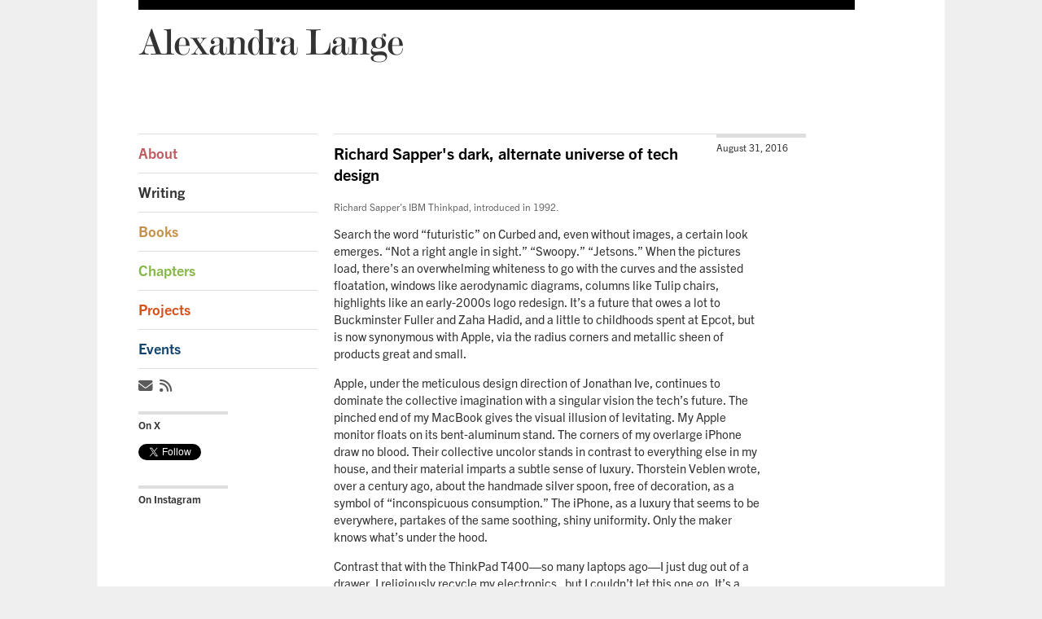

--- FILE ---
content_type: text/html; charset=utf-8
request_url: http://www.alexandralange.net/articles/479/richard-sapper-s-dark-alternate-universe-of-tech-design
body_size: 3919
content:
<!DOCTYPE html>
<!--[if lt IE 7 ]><html class="ie ie6" lang="en"> <![endif]-->
<!--[if IE 7 ]><html class="ie ie7" lang="en"> <![endif]-->
<!--[if IE 8 ]><html class="ie ie8" lang="en"> <![endif]-->
<!--[if (gte IE 9)|!(IE)]><!--><html lang="en"> <!--<![endif]-->
<head>
	<!-- Basic Page Needs
  ================================================== -->
	<meta charset="utf-8">
	<title>Richard Sapper&#39;s dark, alternate universe of tech design | Alexandra Lange</title>
	<meta name="description" content="Alexandra Lange is an architecture and design critic.">
	<meta name="author" content="Alexandra Lange">
	<link rel="alternate" type="application/atom+xml" title="Atom feed" href="http://www.alexandralange.net/atom/?section=articles" />
	<link rel="alternate" type="application/rss+xml" title="RSS feed" href="http://www.alexandralange.net/rss/?section=articles" />

	<!-- Mobile Specific Metas
  ================================================== -->
	<meta name="viewport" content="width=device-width, initial-scale=1, maximum-scale=1">

	<!-- CSS
  ================================================== -->
<link rel="stylesheet" href="/stylesheets/base.css">
<link rel="stylesheet" href="/stylesheets/skeleton.css">
<link rel="stylesheet" href="/stylesheets/layout.css">
<link type="text/css" rel="stylesheet" href="//fast.fonts.net/cssapi/f970a617-69d9-4d03-950a-9c19c88699e3.css"/>


<script src="https://kit.fontawesome.com/6e6be01949.js" crossorigin="anonymous"></script>
	<!--[if lt IE 9]>
		<script src="http://html5shim.googlecode.com/svn/trunk/html5.js"></script>
	<![endif]-->

	<!-- JS
  ================================================== -->

<script   src="https://code.jquery.com/jquery-3.4.1.min.js"   integrity="sha256-CSXorXvZcTkaix6Yvo6HppcZGetbYMGWSFlBw8HfCJo="   crossorigin="anonymous"></script>  

<script type="text/javascript" src="/ext.js"></script>
<script type="text/javascript" src="/js/jquery.tablesorter.js"></script>



<link rel="shortcut icon" href="/favicon.png">
<!---  Favicons
	================================================== 

<link rel="apple-touch-icon" href="/images/apple-touch-icon.png">
<link rel="apple-touch-icon" sizes="72x72" href="/images/apple-touch-icon-72x72.png">
<link rel="apple-touch-icon" sizes="114x114" href="/images/apple-touch-icon-114x114.png"> --->
</head>
<body>



	<!-- Primary Page Layout
	================================================== -->

	<div class="container">
		          <div id="title" class="fifteen columns"><a href="/">Alexandra Lange</a><br />
			<span>Architecture & design critic</span></div>

      <div class="button_container" id="toggle">
        <span class="top"></span><span class="middle"></span><span class="bottom"></span>
      </div>
            <div class="four columns alpha menu">

			<ul id="nav">
              <li><a href="/about" class="about ">About</a></li>
				<li><a href="/articles" class="writing active">Writing</a></li>
				<li><a href="/books" class="books ">Books</a></li>
				<li><a href="/chapters" class="chapters ">Chapters</a></li>
              <li><a href="/projects" class="projects ">Projects</a></li>
				<li><a href="/events" class="events ">Events</a></li>
			</ul>
          
            <div id="dashboard">
				              <a href="mailto:alexandralange@gmail.com" title="Email me"><i class="fa-solid fa-envelope fa-lg"></i></a>
<span class="mobile-only">
              <a href="http://instagram.com/langealexandra" title="Instagram feed"><i class="fa-brands fa-instagram fa-lg"></i></a>
              <a href="http://www.twitter.com/langealexandra" title="Twitter feed"><i class="fa-brands fa-twitter fa-lg"></i></a>
</span>
              <a type="application/rss+xml" title="RSS feed" href="http://www.alexandralange.net/rss/"><i class="fa-solid fa-rss fa-lg"></i></a>
            </div>
			
            <div id="social" class="no-mobile">
              <div id="twitter" style="filter: saturate(0%)">
		<h3><a href="http://www.twitter.com/langealexandra">On X</a></h3>

<a href="https://twitter.com/LangeAlexandra?ref_src=twsrc%5Etfw" class="twitter-follow-button" data-show-screen-name="false" data-show-count="false">Follow @LangeAlexandra</a><script async src="https://platform.twitter.com/widgets.js" charset="utf-8"></script>
</div>	
<!--
		<h3><a href="http://www.twitter.com/langealexandra">Latest Tweet</a></h3>
		<a class="twitter-timeline" href="https://twitter.com/cerealrecords" data-widget-id="390565826668920832" data-chrome="noheader nofooter noborders transparent" data-tweet-limit="1" data-screen-name="langealexandra">&nbsp;</a>
			<script>!function(d,s,id){var js,fjs=d.getElementsByTagName(s)[0],p=/^http:/.test(d.location)?'http':'https';if(!d.getElementById(id)){js=d.createElement(s);js.id=id;js.src=p+"://platform.twitter.com/widgets.js";fjs.parentNode.insertBefore(js,fjs);}}(document,"script","twitter-wjs");</script> 
 !-->
  
<!--  
</div>
-->

<div id="instagram">
          <h3><a href="http://www.instagram.com/langealexandra">On Instagram</a></h3>

<a href="https://instagram.com/langealexandra">
<script src="https://snapwidget.com/js/snapwidget.js"></script>
<iframe src="https://snapwidget.com/embed/745282" class="snapwidget-widget" allowtransparency="true" frameborder="0" scrolling="no" style="border:none; overflow:hidden;  width:100%; " title="Posts from Instagram"></iframe></a>
</div>


<div id="newsletter"> 
<form id="subscribe-form" method="post" action="https://tinyletter.com/alexandralange"> 
                     <h3>Newsletter</h3>
  <input type="email" id="email" name="email" value="" style="width: 50%; margin-right: 8px; float: left;"><button class="button" type="submit" style="float: left">Subscribe</button>&nbsp;
  </form>
</div>

          	<div id="highlights">
			<h3>Featured articles</h3>
<ol><li><a href="https://www.bloomberg.com/features/2024-us-playgrounds-mega-swings/">Swing Sets Aren’t Just for Kids Anymore</a><br /><span>CityLab</span></li>
<li><a href="https://www.nytimes.com/2023/08/31/realestate/design-manuals.html">Some Old-Fashioned Home-Design Manuals Are Worth Revisiting</a><br /><span>New York Times</span></li>
<li><a href="https://podcasts.apple.com/us/podcast/episode-7-the-art-we-must-live-with-ada-louise/id1589782338?i=1000609603826">The Art We Must Live With: Ada Louise Huxtable and Architecture Criticism</a><br /><span>New Angle: Voice</span></li>
<li><a href="https://podcasts.apple.com/us/podcast/where-did-all-the-malls-go-with-alexandra-lange/id1068563276?i=1000608584735">Where Did All the Malls Go? With Jonathan Van Ness</a><br /><span>Getting Curious with Jonathan Van Ness</span></li></ol>
			</div>
          

            </div>
          
		</div>
  
  
  


        
          <div class="ten columns main">
            
  <div class="post articles post article-479">
  
    
      <div class="dateline"><a rel="bookmark" href="http://www.alexandralange.net/articles/479/richard-sapper-s-dark-alternate-universe-of-tech-design">August 31, 2016</a></div>
    
    
    <h2>Richard Sapper&#39;s dark, alternate universe of tech design</h2>
  
    <!-- Article image -->
    
    
    
    <p class="caption">Richard Sapper&#039;s IBM Thinkpad, introduced in 1992. 
        


    


    <p>Search the word “futuristic” on Curbed and, even without images, a certain look emerges. “Not a right angle in sight.” “Swoopy.” “Jetsons.” When the pictures load, there’s an overwhelming whiteness to go with the curves and the assisted floatation, windows like aerodynamic diagrams, columns like Tulip chairs, highlights like an early-2000s logo redesign. It’s a future that owes a lot to Buckminster Fuller and Zaha Hadid, and a little to childhoods spent at Epcot, but is now synonymous with Apple, via the radius corners and metallic sheen of products great and small.</p>

<p>Apple, under the meticulous design direction of Jonathan Ive, continues to dominate the collective imagination with a singular vision the tech’s future. The pinched end of my MacBook gives the visual illusion of levitating. My Apple monitor floats on its bent-aluminum stand. The corners of my overlarge iPhone draw no blood. Their collective uncolor stands in contrast to everything else in my house, and their material imparts a subtle sense of luxury. Thorstein Veblen wrote, over a century ago, about the handmade silver spoon, free of decoration, as a symbol of “inconspicuous consumption.” The iPhone, as a luxury that seems to be everywhere, partakes of the same soothing, shiny uniformity. Only the maker knows what’s under the hood.</p>

<p>Contrast that with the ThinkPad T400—so many laptops ago—I just dug out of a drawer. I religiously recycle my electronics , but I couldn’t let this one go. It’s a museum piece. It is heavy, thick like an architecture monograph. I blow the dust off and its matte black surface is unmarred. I try to open it and I can’t: I’d forgotten the gesture, once second nature, of sliding my thumb across the catch. A tiny button catches on the soft pad of my thumb, and I press. It opens with a satisfying click.</p>
    
         <div class="continued"><a href="https://archive.curbed.com/2016/8/31/12700054/richard-sapper-design-IBM-apple"><span>&rarr;</span> Read on Curbed</a></div>
    

   
 

    
  </div>

  

  

          </div>
        


	</div><!-- container -->


<!-- End Document
================================================== -->
</body>
</html>

--- FILE ---
content_type: text/css
request_url: http://www.alexandralange.net/stylesheets/layout.css
body_size: 3016
content:
/*
* Skeleton V1.2
* Copyright 2011, Dave Gamache
* www.getskeleton.com
* Free to use under the MIT license.
* http://www.opensource.org/licenses/mit-license.php
* 6/20/2012
*/

/* Table of Content
==================================================
	#Site Styles
	#Page Styles
	#Media Queries
	#Font-Face 

font-family:'Modern No. 20 W01';
font-family:'Trade Gothic Next W02';
*/


/* #Site Styles
================================================== */
	.container {
		font-family:  "Trade Gothic Next W02", Helvetica, sans-serif;
	}
	
		#title a {
			border: 0;
			margin-right: 40px;
		}
		
		#title {
			margin-bottom: 90px;
			margin-left: 0;
			padding-top: 16px;
			border-top: 12px solid black;
			font-size: 46px;
			line-height: 46px;
			font-family:'Modern No. 20 W01', serif;
			font-weight: normal;
			letter-spacing: -2px;
		}
		
		#title span {
			display: none;
			color: #444;
			text-transform: uppercase;
			letter-spacing: 1px;
			font-size: 18px;

		}
		
		.menu {
			font-family:  "Trade Gothic Next W02", Helvetica, sans-serif;

		}
	
		#nav li {
			padding: 13px 0 13px 0;
			border-bottom: 1px solid #dedede;	
			font-size: 18px;
		}
	
		#nav {
			font-family:  "Trade Gothic Next W02", Helvetica, sans-serif;
			font-size: 26px;
			font-weight: bold;

		}
	
		#nav li:first-child {
			border-top: 1px solid #dedede;
		}
		
		#nav li a {
			border: 0;
			color: #555;
			display: block;
			width: 100%;

		}
		
		
			#nav li a.about {
				color: #c05c61;
			}

			#nav li a.writing {
				color: #36bdc3;
			}

			#nav li a.books {
				color: #c5904b;
			}

			#nav li a.chapters {
				color: #86b849;
			}


			#nav li a.projects {
				color: #d45119;
			}

			#nav li a.events {
				color: #124572;
			} 
			
				#nav li a:hover {
				color: black;
				}

				#nav li a.active {
				color: #333;
			} 


		
		#dashboard {
			padding: 10px 0 5px 0;
		}

		#dashboard a {
			border: 0;
			padding: 0 5px 0 0;
			opacity: .8;
		}
		
		#dashboard {
		
		}

		#highlights ol {
			padding-top: 0px;
			counter-reset: list;
			margin-left: -18px;
		}	
		
		#highlights li {
			padding: 4px 0;
			font-size: 13px;
			text-indent: -19px;
			margin-left: 19px;
		}	

		#highlights li:before {
			content: counter(list, decimal-leading-zero) " ";
			margin-right: 5px;
			counter-increment: list;
			font-size: 10px;
			color: #666;
		}
		
		#highlights span {
			color: #666;
		}
		
	.banner {
			vertical-align: bottom;
			border-top: 1px solid #dedede;
			padding: 70px 0 20px 0;
			font-family:'Modern No. 20 W01', serif;
			font-size: 30px;
	}
	
	
	.main {
			font-family:  "Trade Gothic Next W02", Helvetica, sans-serif;

	}

		.main p {
			margin-bottom: 15px;
			margin-right: 55px;
			font-size: 15px;
		}

		.dateline {
			font-size: 12px;
			float: right;
			margin-left: 4px;
		}	
		
		.dateline:before {
			 content:"";
			 display: block;
			 background:#dedede;
			 margin-bottom: 2px;
			 width: 110px;
			 height: 4px	
		}
		
		.dateline a {
			border: 0;
		}

		.eventdate {
			font-size: 13px;
			line-height: 16px;
			float: right;
			padding: 10px 20px 15px 20px;
			margin-left: 15px;
			margin-bottom: 5px;
			border: 0px solid black;
			background-color: #124572;
			color: white;
		}	

		.eventdate-future {
			background-color: #c05c61; 
		}

/*		.eventdate:before {
			content:"";
			display: block;
			background:rgb(43, 43, 43);
			margin-bottom: 2px;
			width: 110px;
			height: 4px	
		} */
		
		.eventdate span {
			font-weight: bold;

		}

	
		h2 {
			font-family:  "Trade Gothic Next W02", Helvetica, sans-serif;
			font-size: 20px;
			padding: 10px 0 0 0;
			font-weight: bold;
		}
		
		h2 + p {
			margin-top: 20px;
		}
		
		.post {
			padding-bottom: 60px;
			border-top: 1px solid #dedede;
		}

		.article_image {
			max-width: 100%;
			width: auto;
			height: auto;
			margin: 10px 0;
		}
		
		.container iframe {
			max-width: 100%;
		}
		
		.post img {
			max-width: 100%;
			margin: 10px 0;		
		}
		
		p.caption {
			font-size: 12px;
			line-height: 15px;
			color: #666;
			margin-bottom: 15px;
		}
		
		blockquote {
			border-left: 4px solid #ccc;
			color: #666;
			margin-bottom: 0;
			padding: 5px 0px 5px 20px;
		}
		
			.main blockquote p {
				padding: 5px 0 5px 0;
				margin: 0;
			}

			.main blockquote + p {
				margin-top: 15px;
			}
		
		.continued {
			font-size: 12px;
			text-transform: uppercase;
			letter-spacing: 1px;
			margin-top: 10px;
			padding-left: 0px;
			margin-bottom: 10px;
			font-weight: bold
		}
		
		.continued span {
			font-size: 16px;
			margin-right: 3px;
			vertical-align: -2px;
		}
		
		.continued a {
			cursor: pointer;
			border: 0;
		}
		
		.continued a:hover {
			color: red;
		}
		
		
	  .default-more {
		display: none }

		
		.books p, .projects p, .chapters p {
			font-size: 14px;
			margin: 0 0 10px 0;
		}
		
		.books .columns, .projects .columns, .chapters columns {
			display: table-cell
		}

		p.file {
			padding-left: 20px;
			background-image: url(/images/file.gif);
			background-repeat: no-repeat;
			background-position: -5px -1px;
			border: 0;
		}
		
		.quote p {
			font-family: 'Modern No. 20 W01', "Georgia", "Times New Roman", serif;			
			font-size: 22px;
			line-height: 30px;
			color: #333;
			margin: 15px 0;
			font-style: normal;
			font-weight: normal;
		}
		
		.quote a {
			border-bottom-color: #ccc;
		}
		
		.main .quote .attribution, .main .quote strong {

			font-family:  "Trade Gothic Next W02", Helvetica, sans-serif;
			display: block;
			text-align: right;
			text-transform: none;
			letter-spacing: 0;
			font-size: 15px;
			line-height: 20px;
			font-style: normal;
		}

	a.article_image {
		border: 0;
	}
	
	.sidebar {
		font-size: 13px;
	}
	
	.sidebar .books {
		padding-bottom: 40px;
	}
	
	.twitter {
		font-size: 10px;
		line-height: 14px;

	}
	
		h3 {
			margin-top: 8px;
			padding: 8px 0 10px 0;
			font-size: 13px;
			font-weight: bold;
			display: block;
		}
		
		
		h3:before {
			 content:"";
			 display: block;
			 background:#dedede;
			 bottom: 0;
			 left: 0;
			 width: 110px;
			 height: 4px
			
		}		
		
		h3 a {
			border: 0
		}
		
		#social > div {
			padding-bottom: 10px;
		}
		
		#twitter h3 {

		}
		
		#instagram {
			padding-right: 30px;		
		}
		
		#instagram h3 {
		
		}
		
		#newsletter h3 {
		
		}
		
		.tweet {
			padding: 0px 10px 0 0;
			font-size: 13px;
			font-style: italic;
			margin-bottom: 0;
			word-wrap: break-word;
		}
		
			.tweet span {
				font-size: 10px;
				text-transform: uppercase;
				letter-spacing: 1px;
				font-style: normal;
			}
		
		h3#instagram {
			margin-top: 10px;
			padding-bottom: 10px;

		}
		
		#advance-wrapper {
			height: 53px;
			margin: 0px 0 50px 0;
			width: 100%;
		}

		#advance {
			padding-top: 10px;
			border-top: 1px solid #dedede;
			width: 100%;
		}
		
		#advance a {
			border: 0px solid black;
			padding-top: 20px;
			letter-spacing: 0px;
			font-size: 14px;
		}
		
		#advance a:hover {
			color: red;
			border-color: red;
		}
	
		#older, #newer {
			width: 49%;
		}
	
		#advance #older {
			text-align: right;
			float: right;
			padding-left: 0;
			}

		#advance #newer {
			text-align: left;
			float: left;
			padding-right: 0;
			}
			
		#advance span {
			font-family: Georgia;
			font-size: 20px;
			vertical-align: -1px;
		}

/* ARTICLE LISTING table */

	table#article_listing {
		width: 100%;
		margin-bottom: 50px;
	}
	
	#article_listing a {
		border: 0
	}
	
	th {
		font-size: 11px;
		line-height: 27px;	
		border-top: 3px solid black;
		text-transform: uppercase;
		letter-spacing: 1px;
		padding: 9px 0;
		text-align: left
	}

	td {
			padding: 5px 10px 5px 0;
			font-size: 11px;
		}

	
		#col_date {
			min-width: 90px;
			padding-right: 0
		}
			#col_back {
				min-width: 90px;
				/* display: inline-table; */
			}
	
		#col_title {
		}
	
		#col_publication {
			padding-right: 20px;

		}
		
		.row_excerpt img, .row_fulltext img {
		}
	
		.row_title {
			font-size: 15px;
			font-weight: bold;
		}

		.row_publication {
			font-size: 12px;
		}
	
	tr {
		border-bottom: 1px solid #dedede;
		width: 100%;
	}

				table.tablesorter {

				}
				table.tablesorter thead tr th, table.tablesorter tfoot tr th {

				}
				table.tablesorter thead tr .header {
					background-repeat: no-repeat;
					background-position: center right;
					cursor: pointer;
				}
				table.tablesorter tbody td {

					vertical-align: top;
				}
				table.tablesorter tbody tr.odd td {

				}
				table.tablesorter thead tr .headerSortUp {
					background-image: url(/js/asc.gif);
				}
				table.tablesorter thead tr .headerSortDown {
					background-image: url(/js/desc.gif);
				}
				table.tablesorter thead tr .headerSortDown, table.tablesorter thead tr .headerSortUp {
				background-color: #f5f5f5;
				}



.cv {
		padding-left: 200px;
		padding-right: 200px;
		margin-top: 60px;
		
	}
	
.cv date {
		float: left;
		text-align: right;
		margin-left: -100px;
		font-size: .9em;
	}
	
.cv h1 {
			margin-bottom: 20px;
			padding-top: 20px;
			font-size: 30px;
			line-height: 34px;

			font-family:'Modern No. 20 W01', serif;
			font-weight: normal;
			letter-spacing: -1px;

}

.cv div.hanging p {
	margin-bottom: 0;
	margin-left: 40px;
	text-indent: -40px;
}

.button_container {
  position: absolute;
  top: 50px;
  right: 0px;
  height: 15px;
  width: 30px;
  cursor: pointer;
  z-index: 100;
  transition: opacity .25s ease; 
  display: none;
  }
  .button_container:hover {
    opacity: 1; }
  .button_container.active .top {
    transform: translateY(11px) translateX(0) rotate(45deg);
    background: #000; }
  .button_container.active .middle {
    opacity: 0;
    background: #000; }
  .button_container.active .bottom {
    transform: translateY(-11px) translateX(0) rotate(-45deg);
    background: #000; }
  .button_container span {
    background: #000;
    border: none;
    height: 2px;
    width: 100%;
    position: absolute;
    top: 0;
    left: 0;
    transition: all .35s ease;
    cursor: pointer; }
    .button_container span:nth-of-type(2) {
      top: 11px; }
    .button_container span:nth-of-type(3) {
      top: 22px; }

	
/* #Page Styles
================================================== */

/* #Media Queries
================================================== */

	/* Smaller than standard 960 (devices and browsers) */
	@media only screen and (max-width: 959px) {
	}

	/* Tablet Portrait size to standard 960 (devices and browsers) */
	@media only screen and (min-width: 768px) and (max-width: 959px) {}

	/* All Mobile Sizes (devices and browser) */
	@media only screen and (max-width: 767px) {
	
		.button_container {
			display: block;

		}
		
		.container .menu {
			display: none;
			background-color: #fff;
			top: 200px;
			margin-bottom: 40px;
		}
		
		.container .menu.open {
			display: block;
			
		}
		
		.dateline  {
			display: none;
		}
	
	}

	/* Mobile Landscape Size to Tablet Portrait (devices and browsers) */
	@media only screen and (min-width: 480px) and (max-width: 767px) {}

	/* Mobile Portrait Size to Mobile Landscape Size (devices and browsers) */
	@media only screen and (max-width: 479px) {}

/* Twitter */

#twitter-widget-0 .timeline .h-card {
	display: none; important!
}

#twitter-widget-0  .root .timeline .header .permalink time  {
	color: white;
}

--- FILE ---
content_type: text/css; charset=utf-8
request_url: http://fast.fonts.net/cssapi/f970a617-69d9-4d03-950a-9c19c88699e3.css
body_size: 1477
content:
@import url(/t/1.css?apiType=css&projectid=f970a617-69d9-4d03-950a-9c19c88699e3);
@font-face{
font-family:"Modern No. 20 W01_n4";
src:url("/dv2/2/386237a9-f003-4928-8137-afc5df6910f6.eot?[base64]&projectId=f970a617-69d9-4d03-950a-9c19c88699e3#iefix") format("eot");
}
@font-face{
font-family:"Modern No. 20 W01";
src:url("/dv2/2/386237a9-f003-4928-8137-afc5df6910f6.eot?[base64]&projectId=f970a617-69d9-4d03-950a-9c19c88699e3#iefix");
src:url("/dv2/2/386237a9-f003-4928-8137-afc5df6910f6.eot?[base64]&projectId=f970a617-69d9-4d03-950a-9c19c88699e3#iefix") format("eot"),url("/dv2/14/94a62673-2da9-4860-8931-c3a58dd21f4a.woff2?[base64]&projectId=f970a617-69d9-4d03-950a-9c19c88699e3") format("woff2"),url("/dv2/3/b91dded6-e31c-4611-bc38-267f37550b21.woff?[base64]&projectId=f970a617-69d9-4d03-950a-9c19c88699e3") format("woff"),url("/dv2/1/197bab03-8117-45b2-9515-ed36994367e9.ttf?[base64]&projectId=f970a617-69d9-4d03-950a-9c19c88699e3") format("truetype"),url("/dv2/11/151f7fe1-f8bc-440a-99e7-eae51503144b.svg?[base64]&projectId=f970a617-69d9-4d03-950a-9c19c88699e3#151f7fe1-f8bc-440a-99e7-eae51503144b") format("svg");
font-weight:400;font-style:normal;
}
@font-face{
font-family:"Trade Gothic Next W02_n4";
src:url("/dv2/2/1df19d86-6ed9-4ea6-8d1a-cd681366c98f.eot?[base64]&projectId=f970a617-69d9-4d03-950a-9c19c88699e3#iefix") format("eot");
}
@font-face{
font-family:"Trade Gothic Next W02";
src:url("/dv2/2/1df19d86-6ed9-4ea6-8d1a-cd681366c98f.eot?[base64]&projectId=f970a617-69d9-4d03-950a-9c19c88699e3#iefix");
src:url("/dv2/2/1df19d86-6ed9-4ea6-8d1a-cd681366c98f.eot?[base64]&projectId=f970a617-69d9-4d03-950a-9c19c88699e3#iefix") format("eot"),url("/dv2/14/905d46f0-59df-4aac-9da8-6fee8335876d.woff2?[base64]&projectId=f970a617-69d9-4d03-950a-9c19c88699e3") format("woff2"),url("/dv2/3/85061542-d7de-408a-bd04-137fd9170af0.woff?[base64]&projectId=f970a617-69d9-4d03-950a-9c19c88699e3") format("woff"),url("/dv2/1/0340eb6f-5d92-4795-86c6-fc943df56489.ttf?[base64]&projectId=f970a617-69d9-4d03-950a-9c19c88699e3") format("truetype"),url("/dv2/11/99152273-fe47-401d-a33f-b995b34f6929.svg?[base64]&projectId=f970a617-69d9-4d03-950a-9c19c88699e3#99152273-fe47-401d-a33f-b995b34f6929") format("svg");
font-weight:400;font-style:normal;
}
@font-face{
font-family:"Trade Gothic Next W02_i4";
src:url("/dv2/2/47648d33-91e3-491b-ae8f-40daf6da7b76.eot?[base64]&projectId=f970a617-69d9-4d03-950a-9c19c88699e3#iefix") format("eot");
}
@font-face{
font-family:"Trade Gothic Next W02";
src:url("/dv2/2/47648d33-91e3-491b-ae8f-40daf6da7b76.eot?[base64]&projectId=f970a617-69d9-4d03-950a-9c19c88699e3#iefix");
src:url("/dv2/2/47648d33-91e3-491b-ae8f-40daf6da7b76.eot?[base64]&projectId=f970a617-69d9-4d03-950a-9c19c88699e3#iefix") format("eot"),url("/dv2/14/4fd183f7-d847-4352-a88a-e4e050bce2e7.woff2?[base64]&projectId=f970a617-69d9-4d03-950a-9c19c88699e3") format("woff2"),url("/dv2/3/5748d311-f49e-4f89-808e-1adcb36a1538.woff?[base64]&projectId=f970a617-69d9-4d03-950a-9c19c88699e3") format("woff"),url("/dv2/1/d2a9a888-1773-43fc-adc4-6af87b7b1127.ttf?[base64]&projectId=f970a617-69d9-4d03-950a-9c19c88699e3") format("truetype"),url("/dv2/11/e1f853ef-8f2b-486d-8b14-33cabe7c0043.svg?[base64]&projectId=f970a617-69d9-4d03-950a-9c19c88699e3#e1f853ef-8f2b-486d-8b14-33cabe7c0043") format("svg");
font-weight:400;font-style:italic;
}
@font-face{
font-family:"Trade Gothic Next W02_n7";
src:url("/dv2/2/0e4f08ba-9301-4224-a0c5-669c61383f2f.eot?[base64]&projectId=f970a617-69d9-4d03-950a-9c19c88699e3#iefix") format("eot");
}
@font-face{
font-family:"Trade Gothic Next W02";
src:url("/dv2/2/0e4f08ba-9301-4224-a0c5-669c61383f2f.eot?[base64]&projectId=f970a617-69d9-4d03-950a-9c19c88699e3#iefix");
src:url("/dv2/2/0e4f08ba-9301-4224-a0c5-669c61383f2f.eot?[base64]&projectId=f970a617-69d9-4d03-950a-9c19c88699e3#iefix") format("eot"),url("/dv2/14/f6f76a16-e745-4260-878d-ecdb1e3a5932.woff2?[base64]&projectId=f970a617-69d9-4d03-950a-9c19c88699e3") format("woff2"),url("/dv2/3/58051db9-681f-48c2-b278-54ad54a8c444.woff?[base64]&projectId=f970a617-69d9-4d03-950a-9c19c88699e3") format("woff"),url("/dv2/1/610f4721-ca04-47a7-b197-351bd1c2f27e.ttf?[base64]&projectId=f970a617-69d9-4d03-950a-9c19c88699e3") format("truetype"),url("/dv2/11/178ef534-ce3d-496b-8d66-ef24f42113c7.svg?[base64]&projectId=f970a617-69d9-4d03-950a-9c19c88699e3#178ef534-ce3d-496b-8d66-ef24f42113c7") format("svg");
font-weight:700;font-style:normal;
}
@font-face{
font-family:"Trade Gothic Next W02_i7";
src:url("/dv2/2/e385a8fc-0879-4e47-bdaa-0bdc87ca67b3.eot?[base64]&projectId=f970a617-69d9-4d03-950a-9c19c88699e3#iefix") format("eot");
}
@font-face{
font-family:"Trade Gothic Next W02";
src:url("/dv2/2/e385a8fc-0879-4e47-bdaa-0bdc87ca67b3.eot?[base64]&projectId=f970a617-69d9-4d03-950a-9c19c88699e3#iefix");
src:url("/dv2/2/e385a8fc-0879-4e47-bdaa-0bdc87ca67b3.eot?[base64]&projectId=f970a617-69d9-4d03-950a-9c19c88699e3#iefix") format("eot"),url("/dv2/14/0f77e6f4-8548-406e-af2b-16b3e2f17f1b.woff2?[base64]&projectId=f970a617-69d9-4d03-950a-9c19c88699e3") format("woff2"),url("/dv2/3/6d5a41d1-0ecf-4a7c-9da4-21d79bbb2378.woff?[base64]&projectId=f970a617-69d9-4d03-950a-9c19c88699e3") format("woff"),url("/dv2/1/ab6e388e-7d2f-4172-8686-4673a8997280.ttf?[base64]&projectId=f970a617-69d9-4d03-950a-9c19c88699e3") format("truetype"),url("/dv2/11/4b82aaac-a7c1-4be9-a654-324cf3d9c841.svg?[base64]&projectId=f970a617-69d9-4d03-950a-9c19c88699e3#4b82aaac-a7c1-4be9-a654-324cf3d9c841") format("svg");
font-weight:700;font-style:italic;
}
@media all and (min-width: 0px) {
}


--- FILE ---
content_type: text/javascript
request_url: http://www.alexandralange.net/ext.js
body_size: 257
content:
$(document).ready(function() {
	        $("#article_listing").tablesorter({
					headers: { 
								0: { 
									sorter: false 
								} 
							} 
	        });



	$('#toggle').click(function() {
	   $(this).toggleClass('active');
	   $('.menu').toggleClass('open');
	  });
	        
});

function postdisplay(id) {
	
	$('#more-' + id).css({'display':'block'});
	$('#continued-' + id).css({'display':'none'});
	sidenotes();
}

